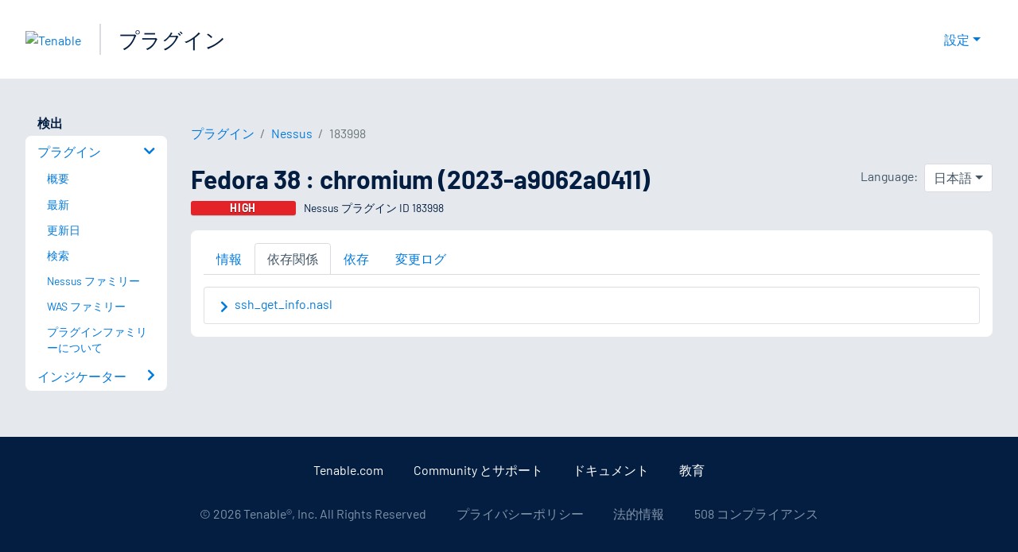

--- FILE ---
content_type: application/x-javascript; charset=UTF-8
request_url: https://trackingapi.trendemon.com/api/Identity/me?accountId=2110&DomainCookie=17690853783266152&fingerPrint=cd6156e959afb7f71e12407d11bda856&callback=jsonp219604&vid=
body_size: 275
content:
jsonp219604({"VisitorUid":"-1573778115905205256","VisitorInternalId":"2110:17690853783266152"})